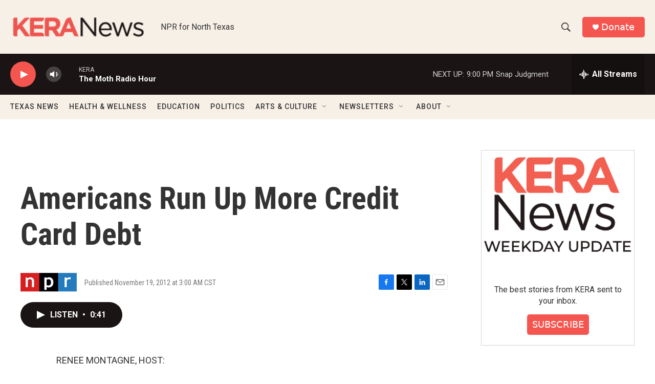

--- FILE ---
content_type: text/html; charset=utf-8
request_url: https://www.google.com/recaptcha/api2/aframe
body_size: 267
content:
<!DOCTYPE HTML><html><head><meta http-equiv="content-type" content="text/html; charset=UTF-8"></head><body><script nonce="-84Lhv5fJEJNFfOqcCTeFA">/** Anti-fraud and anti-abuse applications only. See google.com/recaptcha */ try{var clients={'sodar':'https://pagead2.googlesyndication.com/pagead/sodar?'};window.addEventListener("message",function(a){try{if(a.source===window.parent){var b=JSON.parse(a.data);var c=clients[b['id']];if(c){var d=document.createElement('img');d.src=c+b['params']+'&rc='+(localStorage.getItem("rc::a")?sessionStorage.getItem("rc::b"):"");window.document.body.appendChild(d);sessionStorage.setItem("rc::e",parseInt(sessionStorage.getItem("rc::e")||0)+1);localStorage.setItem("rc::h",'1769911529745');}}}catch(b){}});window.parent.postMessage("_grecaptcha_ready", "*");}catch(b){}</script></body></html>